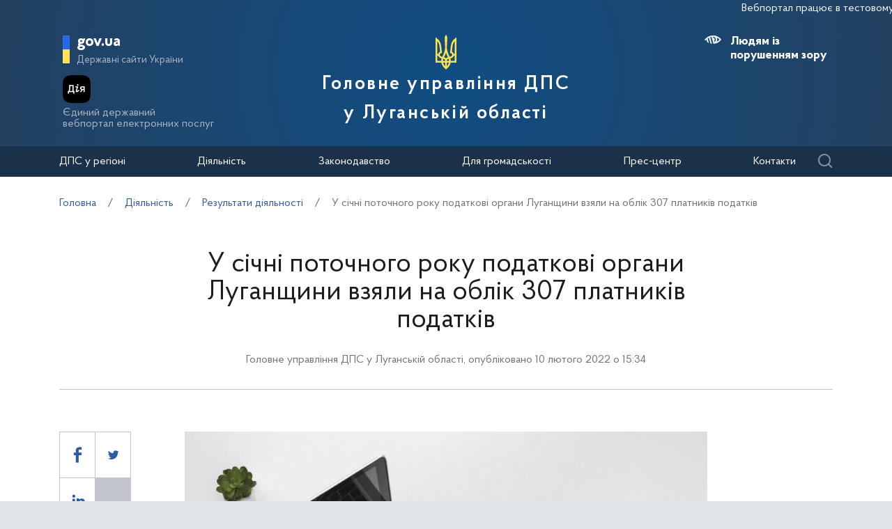

--- FILE ---
content_type: text/html; charset=UTF-8
request_url: https://lg.tax.gov.ua/diialnist/zabezpechennya-nadhodjen/573673.html
body_size: 11598
content:






<!doctype html>
<html>
<head>
    <meta charset="utf-8">
    <title>У січні поточного року податкові органи Луганщини взяли на облік 307 платників податків</title>
    
    
	<link rel="alternate" type="application/rss+xml" title="Державна податкова служба України" href="/rss.xml" />
	<meta name="viewport" content="width=device-width, initial-scale=1">
    <meta name="format-detection" content="telephone=no">
    <meta name="theme-color" content="#fff">
    <!--meta http-equiv="Cache-control" content="no-cache, must-revalidate" />
	<meta http-equiv="Expires" content="Thu, 01 Jan 1970 00:00:01 GMT" />
	<meta http-equiv="Pragma" content="no cache"-->
    <meta name="msapplication-TileImage" content="/images/favicon/ms-icon-144x144.png">
    <link rel="apple-touch-icon" sizes="57x57" href="/images/favicon/apple-icon-57x57.png"/>
    <link rel="apple-touch-icon" sizes="60x60" href="/images/favicon/apple-icon-60x60.png"/>
    <link rel="apple-touch-icon" sizes="72x72" href="/images/favicon/apple-icon-72x72.png"/>
    <link rel="apple-touch-icon" sizes="76x76" href="/images/favicon/apple-icon-76x76.png"/>
    <link rel="apple-touch-icon" sizes="114x114" href="/images/favicon/apple-icon-114x114.png"/>
    <link rel="apple-touch-icon" sizes="120x120" href="/images/favicon/apple-icon-120x120.png"/>
    <link rel="apple-touch-icon" sizes="144x144" href="/images/favicon/apple-icon-144x144.png"/>
    <link rel="apple-touch-icon" sizes="152x152" href="/images/favicon/apple-icon-152x152.png"/>
    <link rel="apple-touch-icon" sizes="180x180" href="/images/favicon/apple-icon-180x180.png"/>
    <link rel="icon" type="image/png" sizes="192x192" href="/images/favicon/android-icon-192x192.png"/>
    <link rel="icon" type="image/png" sizes="144x144" href="/images/favicon/android-icon-144x144.png"/>
    <link rel="icon" type="image/png" sizes="96x96" href="/images/favicon/android-icon-96x96.png"/>
    <link rel="icon" type="image/png" sizes="72x72" href="/images/favicon/android-icon-72x72.png"/>
    <link rel="icon" type="image/png" sizes="48x48" href="/images/favicon/android-icon-48x48.png"/>
    <link rel="icon" type="image/png" sizes="36x36" href="/images/favicon/android-icon-36x36.png"/>
    <link rel="icon" type="image/png" sizes="32x32" href="/images/favicon/favicon-32x32.png"/>
    <link rel="icon" type="image/png" sizes="96x96" href="/images/favicon/favicon-96x96.png"/>
    <link rel="icon" type="image/png" sizes="16x16" href="/images/favicon/favicon-16x16.png"/>
    <link rel="manifest" href="/images/favicon/manifest.json"/>    
    <link rel="stylesheet" media="all" href="/css/style.css?20230818" >
    <link rel="stylesheet" media="all" href="/css/plus.css?20230130" >
	<meta property="og:title" content="У січні поточного року податкові органи Луганщини взяли на облік 307 платників податків" />
	<meta property="og:description" content="" />
	<meta property="og:url" content="https://lg.tax.gov.ua/diialnist/zabezpechennya-nadhodjen/573673.html" />
	
		<meta property='og:image' content='https://lg.tax.gov.ua/data/material/000/465/573673/photo.jpg' />
		<link rel="image_src" href='https://lg.tax.gov.ua/data/material/000/465/573673/photo.jpg' />
	
	<meta property="og:site_name" content="lg.tax.gov.ua" />
	<meta property="og:type" content="article" />
    <script>(function(w,d,s,l,i){w[l]=w[l]||[];w[l].push({'gtm.start': new Date().getTime(),event:'gtm.js'});var f=d.getElementsByTagName(s)[0], j=d.createElement(s),dl=l!='dataLayer'?'&l='+l:'';j.async=true;j.src='https://www.googletagmanager.com/gtm.js?id='+i+dl;f.parentNode.insertBefore(j,f); })(window,document,'script','dataLayer','GTM-K3TCT96');</script>

<script>(window.BOOMR_mq=window.BOOMR_mq||[]).push(["addVar",{"rua.upush":"false","rua.cpush":"false","rua.upre":"false","rua.cpre":"false","rua.uprl":"false","rua.cprl":"false","rua.cprf":"false","rua.trans":"","rua.cook":"false","rua.ims":"false","rua.ufprl":"false","rua.cfprl":"false","rua.isuxp":"false","rua.texp":"norulematch","rua.ceh":"false","rua.ueh":"false","rua.ieh.st":"0"}]);</script>
                              <script>!function(e){var n="https://s.go-mpulse.net/boomerang/";if("False"=="True")e.BOOMR_config=e.BOOMR_config||{},e.BOOMR_config.PageParams=e.BOOMR_config.PageParams||{},e.BOOMR_config.PageParams.pci=!0,n="https://s2.go-mpulse.net/boomerang/";if(window.BOOMR_API_key="DWCVJ-VMATK-QT5JE-GBK5B-58PUL",function(){function e(){if(!o){var e=document.createElement("script");e.id="boomr-scr-as",e.src=window.BOOMR.url,e.async=!0,i.parentNode.appendChild(e),o=!0}}function t(e){o=!0;var n,t,a,r,d=document,O=window;if(window.BOOMR.snippetMethod=e?"if":"i",t=function(e,n){var t=d.createElement("script");t.id=n||"boomr-if-as",t.src=window.BOOMR.url,BOOMR_lstart=(new Date).getTime(),e=e||d.body,e.appendChild(t)},!window.addEventListener&&window.attachEvent&&navigator.userAgent.match(/MSIE [67]\./))return window.BOOMR.snippetMethod="s",void t(i.parentNode,"boomr-async");a=document.createElement("IFRAME"),a.src="about:blank",a.title="",a.role="presentation",a.loading="eager",r=(a.frameElement||a).style,r.width=0,r.height=0,r.border=0,r.display="none",i.parentNode.appendChild(a);try{O=a.contentWindow,d=O.document.open()}catch(_){n=document.domain,a.src="javascript:var d=document.open();d.domain='"+n+"';void(0);",O=a.contentWindow,d=O.document.open()}if(n)d._boomrl=function(){this.domain=n,t()},d.write("<bo"+"dy onload='document._boomrl();'>");else if(O._boomrl=function(){t()},O.addEventListener)O.addEventListener("load",O._boomrl,!1);else if(O.attachEvent)O.attachEvent("onload",O._boomrl);d.close()}function a(e){window.BOOMR_onload=e&&e.timeStamp||(new Date).getTime()}if(!window.BOOMR||!window.BOOMR.version&&!window.BOOMR.snippetExecuted){window.BOOMR=window.BOOMR||{},window.BOOMR.snippetStart=(new Date).getTime(),window.BOOMR.snippetExecuted=!0,window.BOOMR.snippetVersion=12,window.BOOMR.url=n+"DWCVJ-VMATK-QT5JE-GBK5B-58PUL";var i=document.currentScript||document.getElementsByTagName("script")[0],o=!1,r=document.createElement("link");if(r.relList&&"function"==typeof r.relList.supports&&r.relList.supports("preload")&&"as"in r)window.BOOMR.snippetMethod="p",r.href=window.BOOMR.url,r.rel="preload",r.as="script",r.addEventListener("load",e),r.addEventListener("error",function(){t(!0)}),setTimeout(function(){if(!o)t(!0)},3e3),BOOMR_lstart=(new Date).getTime(),i.parentNode.appendChild(r);else t(!1);if(window.addEventListener)window.addEventListener("load",a,!1);else if(window.attachEvent)window.attachEvent("onload",a)}}(),"".length>0)if(e&&"performance"in e&&e.performance&&"function"==typeof e.performance.setResourceTimingBufferSize)e.performance.setResourceTimingBufferSize();!function(){if(BOOMR=e.BOOMR||{},BOOMR.plugins=BOOMR.plugins||{},!BOOMR.plugins.AK){var n=""=="true"?1:0,t="",a="clpmf6yccue4u2lqeg6a-f-03201f729-clientnsv4-s.akamaihd.net",i="false"=="true"?2:1,o={"ak.v":"39","ak.cp":"1660010","ak.ai":parseInt("1070273",10),"ak.ol":"0","ak.cr":9,"ak.ipv":4,"ak.proto":"h2","ak.rid":"5530b389","ak.r":51645,"ak.a2":n,"ak.m":"","ak.n":"essl","ak.bpcip":"18.222.194.0","ak.cport":55550,"ak.gh":"2.17.209.202","ak.quicv":"","ak.tlsv":"tls1.3","ak.0rtt":"","ak.0rtt.ed":"","ak.csrc":"-","ak.acc":"","ak.t":"1768956348","ak.ak":"hOBiQwZUYzCg5VSAfCLimQ==VgJ6evWa8AxRqC0eLY8buExtESKZJnsP2Op+2DAWTh3hHkbD7JPVm8H1RThz68DUrolP6kpHwsYIQ0YRA+OmPU5MjcfW1BN4CENGTgUyQC9nlpOm0TQpsoxqOSnFZyfELAh/VU56j5HkIce44LF/nKfdF5X+ImNKp5ka2+hkWEW+AqkQWM6/YPGPM2a8o7Zm+ZcYk3O39uOmweTC0n5SwiRd6GEfCHLCe0nTyt93zbX+aw+Y7Bn8NCtPZQZsT0JQI7/b6bAZMaWucN3dyBh8rjP5s7roGWkRnPTCzrHNhDx/V9P1CazJX/QlIn3yh8swINV1Pov7mGXO/B01yz6wu5+Fd2HrHlW+lyo9toXcBLCYqQGYJ0w2KAu9mMpyj36Gv8kw2S+rnXiWMGVfZQn/GlQecPxTxfN/JHyrKw45t9Q=","ak.pv":"7","ak.dpoabenc":"","ak.tf":i};if(""!==t)o["ak.ruds"]=t;var r={i:!1,av:function(n){var t="http.initiator";if(n&&(!n[t]||"spa_hard"===n[t]))o["ak.feo"]=void 0!==e.aFeoApplied?1:0,BOOMR.addVar(o)},rv:function(){var e=["ak.bpcip","ak.cport","ak.cr","ak.csrc","ak.gh","ak.ipv","ak.m","ak.n","ak.ol","ak.proto","ak.quicv","ak.tlsv","ak.0rtt","ak.0rtt.ed","ak.r","ak.acc","ak.t","ak.tf"];BOOMR.removeVar(e)}};BOOMR.plugins.AK={akVars:o,akDNSPreFetchDomain:a,init:function(){if(!r.i){var e=BOOMR.subscribe;e("before_beacon",r.av,null,null),e("onbeacon",r.rv,null,null),r.i=!0}return this},is_complete:function(){return!0}}}}()}(window);</script></head>
<body id="js-body">
<noscript><iframe src="//www.googletagmanager.com/ns.html?id=GTM-K3TCT96"
                  height="0" width="0" style="display:none;visibility:hidden"></iframe></noscript>
<div class="wrapper wrapper__textpage">
    <header id="js-header" class="header">
<marquee style="color: #F5F7FA; position: absolute; font-size: 16px">Вебпортал працює в тестовому режимі. Зауваження та пропозиції надсилайте на web_admin@tax.gov.ua</marquee>        <div class="container">
    
            <div class="subtitle">
                <a href="#" class="subtitle__domain js-subtitle__domain">gov.ua</a>
                <a href="#" class="subtitle__title js-subtitle__title">
                    Державні сайти України                </a>
            </div>

            <a href="https://diia.gov.ua/" target="_blank" class="diya">
                <img src="/img/diya.png" alt="diya" class="diya__image">
                <span class="diya__text">
                    Єдиний державний<br/>вебпортал електронних послуг
                </span>
            </a>
    
            <div class="subtitle__popup">
                <a href="#" class="subtitle__menuclose"></a>
                <ul class="subtitle__links">
                                            <li>
                            <a href="https://tax.gov.ua/"
                               class="subtitle__link">Державна податкова служба України</a>
                        </li>
                                        <li>
                        <a href="https://www.president.gov.ua/" class="subtitle__link" target="_blank" rel="nofollow">
                            Президент України                        </a>
                    </li>
                    <li>
                        <a href="https://rada.gov.ua/" class="subtitle__link" target="_blank" rel="nofollow">
                            Верховна Рада України                        </a>
                    </li>
                    <li>
                        <a href="https://www.kmu.gov.ua/" class="subtitle__link" target="_blank" rel="nofollow">
                            Урядовий портал                        </a>
                    </li>
                    <li>
                        <a href="https://mof.gov.ua/" class="subtitle__link" target="_blank" rel="nofollow">
                            Міністерство фінансів України                        </a>
                    </li>
                </ul>
                <a class="subtitle__link subtitle__link-bottom" href="https://www.kmu.gov.ua/catalog" target="_blank">
                    Інші органи виконавчої влади                </a>
            </div>

            <div class="helpers helpers-regions">
                <div class="helpers__search">
                    <a href="#" class="helpers__search-link">Пошук</a>
                </div>
            </div>
    
            <div class="maininfo">
                <div class="maininfo__toggle mobileVisible"></div>
    
                <div class="maininfo__title regional">
					<div class="maininfo__title-main">
                        <div id="gerb">
                            <a href="/">
                                <img src="/img/gerb.svg" width="30">
                            </a>
                        </div>

                        <a href="/" class="main-title">
                                                            Головне управління ДПС<br />                                у Луганській області                                                    </a>
                    </div>
                </div>
                <div class="maininfo__toggled">
                    <a href="#" class="maininfo__toggled-close mobileVisible"></a>
                    
<div class="maininfo__menu">
    <ul class="menu">
        <li class="menu__logo">
            
<div class="logo link-logo-action" data-target-page="/">
    <div class="logo__circles">
        <div class="logo__circle"></div>
        <div class="logo__circle">
            <svg xmlns="http://www.w3.org/2000/svg" viewBox="0 0 240 400" width="12px">
                <path d="M120 0c-9.3 10.6-15 24.4-15 39.6.6 33.4 4.6 66.7 5 100 .7 31.1-8.6 60.3-19.9 88.8-3.8 7.9-7.9 15.6-12 23.3l-12-2.4c-10.8-2.2-17.9-12.7-15.7-23.5 1.9-9.5 10.2-16.1 19.5-16.1l4.4.5-9.8-81.6c-3.2-36.4-21.9-68.3-49.5-89-4.7-3.6-9.8-6.8-15-9.7v289.7h66.9c5 27.1 19.9 50.8 40.9 67 5 3.4 9.2 8 12.2 13.3 3-5.3 7.2-9.8 12.2-13.3 21-16.2 35.9-39.9 40.9-67H240V29.9c-5.2 2.9-10.3 6.1-15 9.7-27.6 20.7-46.3 52.6-49.5 88.9l-9.8 81.6 4.4-.5c9.3 0 17.6 6.6 19.5 16.1 2.2 10.8-4.9 21.4-15.7 23.5l-12 2.4c-4.1-7.7-8.2-15.4-12-23.3-11.3-28.5-20.7-57.7-19.9-88.8.4-33.4 4.4-66.7 5-100 0-15.1-5.7-28.9-15-39.5zM20 71.7c12.9 15.2 21.6 34.1 24.2 54.9l8 67.3c-10.2 5.1-18 14.5-20.9 25.8H20v-148zm200 0v148h-11.3c-2.9-11.3-10.7-20.7-20.9-25.8l8-67.3c2.6-20.8 11.3-39.8 24.2-54.9zM120 206.9c5.4 17.6 12.8 34.3 22 49.8-8.7 2.7-16.3 7.8-22 14.8-5.6-6.9-13.2-12.1-22-14.8 9.2-15.5 16.6-32.2 22-49.8zM20 239.7h11.3c3.6 13.8 14.3 24.7 28 28.5l9.6 2.2c-2.6 9.3-4 19.2-4 29.3H20v-60zm188.7 0H220v60h-45c0-10.1-1.4-20-4-29.3l9.6-2.2c13.7-3.8 24.5-14.7 28.1-28.5zM88.5 275c12.1 1.7 21.5 12.1 21.5 24.7H85c0-8.6 1.3-16.9 3.5-24.7zm63 0c2.2 7.9 3.5 16.1 3.5 24.7h-25c0-12.6 9.4-23 21.5-24.7zm-64.2 44.7H110v42.1c-11-11.5-19-26-22.7-42.1zm42.7 0h22.7c-3.7 16.1-11.7 30.6-22.7 42.1v-42.1z" fill="#ffffff"/>
            </svg>
        </div>
    </div>
    <div class="logo__text">
        Державна<br>податкова<br>служба України    </div>
</div>        </li>
                                    <li class="maininfo__menu-link maininfo__menu-link-submenu"><a href="#">ДПС у регіоні</a>
                    <ul class="maininfo__menu-submenu">

                        
                                                                                    <li class="maininfo__menu-sublink">
                                    <a href="/dfs-u-regioni/golov-upr/">Головне управління</a>
                                </li>
                                                            <li class="maininfo__menu-sublink">
                                    <a href="/dfs-u-regioni/robota-z-pers/">Робота з персоналом</a>
                                </li>
                                                            <li class="maininfo__menu-sublink">
                                    <a href="https://tax.gov.ua/pro-sts-ukraini/navchalni-zakladi/">Навчальні заклади</a>
                                </li>
                                                            <li class="maininfo__menu-sublink">
                                    <a href="/dfs-u-regioni/upovnovajeni-osobi-/">Уповноважені особи </a>
                                </li>
                                                                        </ul>
                </li>
                                                <li class="maininfo__menu-link maininfo__menu-link-submenu"><a href="#">Діяльність </a>
                    <ul class="maininfo__menu-submenu">

                        
                                                                                    <li class="maininfo__menu-sublink">
                                    <a href="https://tax.gov.ua/diyalnist-/natsionalna-strategiya-dohodiv/">Національна стратегія доходів</a>
                                </li>
                                                            <li class="maininfo__menu-sublink">
                                    <a href="https://tax.gov.ua/diyalnist-/zakonodavstvo-pro-diyalnis/">Законодавство про діяльність </a>
                                </li>
                                                            <li class="maininfo__menu-sublink">
                                    <a href="/diialnist/plani-ta-zviti-roboti/">Плани та звіти роботи </a>
                                </li>
                                                            <li class="maininfo__menu-sublink">
                                    <a href="/diialnist/zabezpechennya-nadhodjen/">Результати діяльності</a>
                                </li>
                                                            <li class="maininfo__menu-sublink">
                                    <a href="http://tax.gov.ua/diyalnist-/vidshkoduvannya-pdchv/">Відшкодування ПДВ</a>
                                </li>
                                                            <li class="maininfo__menu-sublink">
                                    <a href="/diialnist/zapobigannya-proyavam-koruptsii-/">Запобігання проявам корупції </a>
                                </li>
                                                            <li class="maininfo__menu-sublink">
                                    <a href="https://tax.gov.ua/diyalnist-/regulyatorna-politika-/">Регуляторна політика</a>
                                </li>
                                                            <li class="maininfo__menu-sublink">
                                    <a href="/diialnist/zakupivli-tovariv--robit-ta-poslug-za-/">Державні закупівлі</a>
                                </li>
                                                            <li class="maininfo__menu-sublink">
                                    <a href="/diialnist/mistsya-nadannya-administrativnih-poslu/">Адміністративні послуги</a>
                                </li>
                                                            <li class="maininfo__menu-sublink">
                                    <a href="/diialnist/realizatsiya-zastavnogo-ta-bezhazyaynog/">Реалізація заставного та безхазяйного майна</a>
                                </li>
                                                            <li class="maininfo__menu-sublink">
                                    <a href="/diialnist/rishennya-pro-pripinennya-dii-litsenziy/">Рішення про припинення дії ліцензій</a>
                                </li>
                                                            <li class="maininfo__menu-sublink">
                                    <a href="/diialnist/podatkoviy-audit/">Контрольно-перевірочна робота підрозділів податкового аудиту</a>
                                </li>
                                                            <li class="maininfo__menu-sublink">
                                    <a href="/dfs-u-regioni/upovnovajeni-osobi-/">Уповноважені особи </a>
                                </li>
                                                            <li class="maininfo__menu-sublink">
                                    <a href="/diialnist/-bezbarernist/">Безбар’єрність</a>
                                </li>
                                                                        </ul>
                </li>
                                                <li class="maininfo__menu-link maininfo__menu-link-submenu"><a href="#">Законодавство </a>
                    <ul class="maininfo__menu-submenu">

                        
                                                                                    <li class="maininfo__menu-sublink">
                                    <a href="https://tax.gov.ua/zakonodavstvo/podatkove-zakonodavstvo/">Податкове законодавство</a>
                                </li>
                                                            <li class="maininfo__menu-sublink">
                                    <a href="https://tax.gov.ua/zakonodavstvo/podatki-ta-zbori/">Податки, збори, платежі</a>
                                </li>
                                                            <li class="maininfo__menu-sublink">
                                    <a href="https://tax.gov.ua/zakonodavstvo/elektronni-formi-dokumentiv/">Електронні форми документів</a>
                                </li>
                                                            <li class="maininfo__menu-sublink">
                                    <a href="https://tax.gov.ua/zakonodavstvo/ediniy-vnesok-na-zagalnoobovyazkove-/">Єдиний внесок на загальнообов'язкове державне соціальне страхування</a>
                                </li>
                                                                        </ul>
                </li>
                                                <li class="maininfo__menu-link maininfo__menu-link-submenu"><a href="#">Для громадськості</a>
                    <ul class="maininfo__menu-submenu">

                        
                                                                                    <li class="maininfo__menu-sublink">
                                    <a href="/dlya-gromadskosti/informatsiya-dlya-institutiv-gromadyanskogo-suspilstva--biznes-asotsiatsiy/">Інформація для Інститутів громадянського суспільства, бізнес-асоціацій</a>
                                </li>
                                                            <li class="maininfo__menu-sublink">
                                    <a href="/dlya-gromadskosti/dostup-do-publichnoi-info/">Публічна інформація</a>
                                </li>
                                                            <li class="maininfo__menu-sublink">
                                    <a href="/dlya-gromadskosti/zvernennya-gromadyan/">Звернення громадян</a>
                                </li>
                                                            <li class="maininfo__menu-sublink">
                                    <a href="/dlya-gromadskosti/pryimalnia-gromadian/">Приймальня громадян</a>
                                </li>
                                                            <li class="maininfo__menu-sublink">
                                    <a href="/dlya-gromadskosti/gromadska-rada/">Громадська рада</a>
                                </li>
                                                            <li class="maininfo__menu-sublink">
                                    <a href="/dlya-gromadskosti/vzaem-z-gromadskist/">Взаємодія з громадськістю</a>
                                </li>
                                                                        </ul>
                </li>
                                                <li class="maininfo__menu-link maininfo__menu-link-submenu"><a href="#">Прес-центр</a>
                    <ul class="maininfo__menu-submenu">

                        
                                                                                    <li class="maininfo__menu-sublink">
                                    <a href="/media-ark/news-ark/">Новини</a>
                                </li>
                                                            <li class="maininfo__menu-sublink">
                                    <a href="/media-ark/local-news/">Місцеві новини</a>
                                </li>
                                                            <li class="maininfo__menu-sublink">
                                    <a href="/media-ark/contacts-ark/">Контакти</a>
                                </li>
                                                            <li class="maininfo__menu-sublink">
                                    <a href="/media-ark/publichni-zahodi/">Публічні заходи</a>
                                </li>
                                                            <li class="maininfo__menu-sublink">
                                    <a href="/media-ark/fotogalereya/">Фотогалерея</a>
                                </li>
                                                            <li class="maininfo__menu-sublink">
                                    <a href="/media-ark/videogalereya/">Відеогалерея</a>
                                </li>
                                                                        </ul>
                </li>
                                                <li class="maininfo__menu-link">
                    <a href="/kontakti/">Контакти</a>
                </li>
                        </ul>
</div>
    
                    <div class="maininfo__usefull">
                        <div class="maininfo__blind">
                            <a href="#" class="maininfo__usefull-link maininfo__usefull-link-blinded js-maininfo__usefull-link-blinded">
                                <span class="blind-no">Людям із порушенням зору</span>
                                <span class="blind-yes">Стандартна версія</span>
                            </a>
                            <a href="#" class="maininfo__blindlink maininfo__blindlink-plus js-maininfo__blindlink-plus">A +</a>
                            <a href="#" class="maininfo__blindlink maininfo__blindlink-minus js-maininfo__blindlink-minus">A -</a>
                        </div>
                                            </div>
                </div>
            </div>
    
        </div>
        <form class="searchform" action="/search/" method="get">
            <a href="#" class="searchform__opened-close"></a>
            <div class="searchform__buttons">
                <a href="#" class="searchform__button searchform__button-active">
                    <span>Шукати по слову</span>
                </a>
                <span class="searchform__or">або</span>
                <a href="#" class="searchform__button">
                    <span>по точній фразі</span>
                </a>
            </div>
            <div class="searchform__container">
                <div class="searchform__container-title">Ключові слова</div>
                <input type="text" placeholder="Пошук по сайту" name="query" />
                <button class="button__search">
                    Знайти                </button>
            </div>
        </form>
    </header>

    <div id="js-menu-desktop" class="menu-desktop">
        <div class="menu-desktop__wrap">
            
<div class="maininfo__menu">
    <ul class="menu">
        <li class="menu__logo">
            
<div class="logo link-logo-action" data-target-page="/">
    <div class="logo__circles">
        <div class="logo__circle"></div>
        <div class="logo__circle">
            <svg xmlns="http://www.w3.org/2000/svg" viewBox="0 0 240 400" width="12px">
                <path d="M120 0c-9.3 10.6-15 24.4-15 39.6.6 33.4 4.6 66.7 5 100 .7 31.1-8.6 60.3-19.9 88.8-3.8 7.9-7.9 15.6-12 23.3l-12-2.4c-10.8-2.2-17.9-12.7-15.7-23.5 1.9-9.5 10.2-16.1 19.5-16.1l4.4.5-9.8-81.6c-3.2-36.4-21.9-68.3-49.5-89-4.7-3.6-9.8-6.8-15-9.7v289.7h66.9c5 27.1 19.9 50.8 40.9 67 5 3.4 9.2 8 12.2 13.3 3-5.3 7.2-9.8 12.2-13.3 21-16.2 35.9-39.9 40.9-67H240V29.9c-5.2 2.9-10.3 6.1-15 9.7-27.6 20.7-46.3 52.6-49.5 88.9l-9.8 81.6 4.4-.5c9.3 0 17.6 6.6 19.5 16.1 2.2 10.8-4.9 21.4-15.7 23.5l-12 2.4c-4.1-7.7-8.2-15.4-12-23.3-11.3-28.5-20.7-57.7-19.9-88.8.4-33.4 4.4-66.7 5-100 0-15.1-5.7-28.9-15-39.5zM20 71.7c12.9 15.2 21.6 34.1 24.2 54.9l8 67.3c-10.2 5.1-18 14.5-20.9 25.8H20v-148zm200 0v148h-11.3c-2.9-11.3-10.7-20.7-20.9-25.8l8-67.3c2.6-20.8 11.3-39.8 24.2-54.9zM120 206.9c5.4 17.6 12.8 34.3 22 49.8-8.7 2.7-16.3 7.8-22 14.8-5.6-6.9-13.2-12.1-22-14.8 9.2-15.5 16.6-32.2 22-49.8zM20 239.7h11.3c3.6 13.8 14.3 24.7 28 28.5l9.6 2.2c-2.6 9.3-4 19.2-4 29.3H20v-60zm188.7 0H220v60h-45c0-10.1-1.4-20-4-29.3l9.6-2.2c13.7-3.8 24.5-14.7 28.1-28.5zM88.5 275c12.1 1.7 21.5 12.1 21.5 24.7H85c0-8.6 1.3-16.9 3.5-24.7zm63 0c2.2 7.9 3.5 16.1 3.5 24.7h-25c0-12.6 9.4-23 21.5-24.7zm-64.2 44.7H110v42.1c-11-11.5-19-26-22.7-42.1zm42.7 0h22.7c-3.7 16.1-11.7 30.6-22.7 42.1v-42.1z" fill="#ffffff"/>
            </svg>
        </div>
    </div>
    <div class="logo__text">
        Державна<br>податкова<br>служба України    </div>
</div>        </li>
                                    <li class="maininfo__menu-link maininfo__menu-link-submenu"><a href="#">ДПС у регіоні</a>
                    <ul class="maininfo__menu-submenu">

                        
                                                                                    <li class="maininfo__menu-sublink">
                                    <a href="/dfs-u-regioni/golov-upr/">Головне управління</a>
                                </li>
                                                            <li class="maininfo__menu-sublink">
                                    <a href="/dfs-u-regioni/robota-z-pers/">Робота з персоналом</a>
                                </li>
                                                            <li class="maininfo__menu-sublink">
                                    <a href="https://tax.gov.ua/pro-sts-ukraini/navchalni-zakladi/">Навчальні заклади</a>
                                </li>
                                                            <li class="maininfo__menu-sublink">
                                    <a href="/dfs-u-regioni/upovnovajeni-osobi-/">Уповноважені особи </a>
                                </li>
                                                                        </ul>
                </li>
                                                <li class="maininfo__menu-link maininfo__menu-link-submenu"><a href="#">Діяльність </a>
                    <ul class="maininfo__menu-submenu">

                        
                                                                                    <li class="maininfo__menu-sublink">
                                    <a href="https://tax.gov.ua/diyalnist-/natsionalna-strategiya-dohodiv/">Національна стратегія доходів</a>
                                </li>
                                                            <li class="maininfo__menu-sublink">
                                    <a href="https://tax.gov.ua/diyalnist-/zakonodavstvo-pro-diyalnis/">Законодавство про діяльність </a>
                                </li>
                                                            <li class="maininfo__menu-sublink">
                                    <a href="/diialnist/plani-ta-zviti-roboti/">Плани та звіти роботи </a>
                                </li>
                                                            <li class="maininfo__menu-sublink">
                                    <a href="/diialnist/zabezpechennya-nadhodjen/">Результати діяльності</a>
                                </li>
                                                            <li class="maininfo__menu-sublink">
                                    <a href="http://tax.gov.ua/diyalnist-/vidshkoduvannya-pdchv/">Відшкодування ПДВ</a>
                                </li>
                                                            <li class="maininfo__menu-sublink">
                                    <a href="/diialnist/zapobigannya-proyavam-koruptsii-/">Запобігання проявам корупції </a>
                                </li>
                                                            <li class="maininfo__menu-sublink">
                                    <a href="https://tax.gov.ua/diyalnist-/regulyatorna-politika-/">Регуляторна політика</a>
                                </li>
                                                            <li class="maininfo__menu-sublink">
                                    <a href="/diialnist/zakupivli-tovariv--robit-ta-poslug-za-/">Державні закупівлі</a>
                                </li>
                                                            <li class="maininfo__menu-sublink">
                                    <a href="/diialnist/mistsya-nadannya-administrativnih-poslu/">Адміністративні послуги</a>
                                </li>
                                                            <li class="maininfo__menu-sublink">
                                    <a href="/diialnist/realizatsiya-zastavnogo-ta-bezhazyaynog/">Реалізація заставного та безхазяйного майна</a>
                                </li>
                                                            <li class="maininfo__menu-sublink">
                                    <a href="/diialnist/rishennya-pro-pripinennya-dii-litsenziy/">Рішення про припинення дії ліцензій</a>
                                </li>
                                                            <li class="maininfo__menu-sublink">
                                    <a href="/diialnist/podatkoviy-audit/">Контрольно-перевірочна робота підрозділів податкового аудиту</a>
                                </li>
                                                            <li class="maininfo__menu-sublink">
                                    <a href="/dfs-u-regioni/upovnovajeni-osobi-/">Уповноважені особи </a>
                                </li>
                                                            <li class="maininfo__menu-sublink">
                                    <a href="/diialnist/-bezbarernist/">Безбар’єрність</a>
                                </li>
                                                                        </ul>
                </li>
                                                <li class="maininfo__menu-link maininfo__menu-link-submenu"><a href="#">Законодавство </a>
                    <ul class="maininfo__menu-submenu">

                        
                                                                                    <li class="maininfo__menu-sublink">
                                    <a href="https://tax.gov.ua/zakonodavstvo/podatkove-zakonodavstvo/">Податкове законодавство</a>
                                </li>
                                                            <li class="maininfo__menu-sublink">
                                    <a href="https://tax.gov.ua/zakonodavstvo/podatki-ta-zbori/">Податки, збори, платежі</a>
                                </li>
                                                            <li class="maininfo__menu-sublink">
                                    <a href="https://tax.gov.ua/zakonodavstvo/elektronni-formi-dokumentiv/">Електронні форми документів</a>
                                </li>
                                                            <li class="maininfo__menu-sublink">
                                    <a href="https://tax.gov.ua/zakonodavstvo/ediniy-vnesok-na-zagalnoobovyazkove-/">Єдиний внесок на загальнообов'язкове державне соціальне страхування</a>
                                </li>
                                                                        </ul>
                </li>
                                                <li class="maininfo__menu-link maininfo__menu-link-submenu"><a href="#">Для громадськості</a>
                    <ul class="maininfo__menu-submenu">

                        
                                                                                    <li class="maininfo__menu-sublink">
                                    <a href="/dlya-gromadskosti/informatsiya-dlya-institutiv-gromadyanskogo-suspilstva--biznes-asotsiatsiy/">Інформація для Інститутів громадянського суспільства, бізнес-асоціацій</a>
                                </li>
                                                            <li class="maininfo__menu-sublink">
                                    <a href="/dlya-gromadskosti/dostup-do-publichnoi-info/">Публічна інформація</a>
                                </li>
                                                            <li class="maininfo__menu-sublink">
                                    <a href="/dlya-gromadskosti/zvernennya-gromadyan/">Звернення громадян</a>
                                </li>
                                                            <li class="maininfo__menu-sublink">
                                    <a href="/dlya-gromadskosti/pryimalnia-gromadian/">Приймальня громадян</a>
                                </li>
                                                            <li class="maininfo__menu-sublink">
                                    <a href="/dlya-gromadskosti/gromadska-rada/">Громадська рада</a>
                                </li>
                                                            <li class="maininfo__menu-sublink">
                                    <a href="/dlya-gromadskosti/vzaem-z-gromadskist/">Взаємодія з громадськістю</a>
                                </li>
                                                                        </ul>
                </li>
                                                <li class="maininfo__menu-link maininfo__menu-link-submenu"><a href="#">Прес-центр</a>
                    <ul class="maininfo__menu-submenu">

                        
                                                                                    <li class="maininfo__menu-sublink">
                                    <a href="/media-ark/news-ark/">Новини</a>
                                </li>
                                                            <li class="maininfo__menu-sublink">
                                    <a href="/media-ark/local-news/">Місцеві новини</a>
                                </li>
                                                            <li class="maininfo__menu-sublink">
                                    <a href="/media-ark/contacts-ark/">Контакти</a>
                                </li>
                                                            <li class="maininfo__menu-sublink">
                                    <a href="/media-ark/publichni-zahodi/">Публічні заходи</a>
                                </li>
                                                            <li class="maininfo__menu-sublink">
                                    <a href="/media-ark/fotogalereya/">Фотогалерея</a>
                                </li>
                                                            <li class="maininfo__menu-sublink">
                                    <a href="/media-ark/videogalereya/">Відеогалерея</a>
                                </li>
                                                                        </ul>
                </li>
                                                <li class="maininfo__menu-link">
                    <a href="/kontakti/">Контакти</a>
                </li>
                        </ul>
</div>
            <div class="helpers__search">
                <a href="#" class="helpers__search-link2 search-icon"></a>
            </div>
        </div>
        <form class="searchform" id="searchform2" action="/search/" method="get">
            <a href="#" class="searchform__opened-close2"></a>
            <div class="searchform__buttons">
                <a href="#" class="searchform__button searchform__button-active">
                    <span>Шукати по слову</span>
                </a>
                <span class="searchform__or">або</span>
                <a href="#" class="searchform__button">
                    <span>по точній фразі</span>
                </a>
            </div>
            <div class="searchform__container">
                <div class="searchform__container-title">Ключові слова</div>
                <input type="text" placeholder="Пошук по сайту" name="query" />
                <button class="button__search">
                    Знайти                </button>
            </div>
        </form>        
    </div>

<div class="container container__home-page">




<!-- BEGIN .breadcrumbs -->
<div class="breadcrumbs clearfix">
            <ul>
                                <li class="hiddenMobile"><a href="/">Головна</a></li>
                                                <li class="hiddenMobile"><a href="/diialnist">Діяльність </a></li>
                                                <li class="hiddenMobile"><a href="/diialnist/zabezpechennya-nadhodjen">Результати діяльності</a></li>
                                                <li class="hiddenMobile">У січні поточного року податкові органи Луганщини взяли на облік 307 платників податків</li>
                                    </ul>
    </div>
<!-- END .breadcrumbs -->
<!-- BEGIN .cols -->

<!-- BEGIN .news -->

        <div class="container__heading">
            <h1 class="h1" itemprop="name">У січні поточного року податкові органи Луганщини взяли на облік 307 платників податків</h1>
            <div class="container__date">
                <author itemprop="author">Головне управління ДПС у Луганській області</author>, опубліковано 10 лютого 2022 о 15:34            </div>
        </div>

        <div class="container__body container__body-hadbuttons">

		<div class="socials">
                <a href="https://www.facebook.com/sharer.php?u=https://tax.gov.ua/diialnist/zabezpechennya-nadhodjen/573673.html" target="_blank" class="socials__link socials__facebook"><i class="icon-facebook"></i></a>
                <a href="https://twitter.com/share?url=https://tax.gov.ua/diialnist/zabezpechennya-nadhodjen/573673.html" target="_blank" class="socials__link socials__twitter"><i class="icon-twitter"></i></a>
                <a href="https://www.linkedin.com/sharing/share-offsite/?url=https://tax.gov.ua/diialnist/zabezpechennya-nadhodjen/573673.html" target="_blank" class="socials__link socials__linkedin"><i class="icon-linkedin"></i></a>
            </div>

            <div class="container__inner">

                <meta itemprop="inLanguage" content="ua" />
	            <meta itemprop="description" content="" />

                <meta itemprop="image" content="https://lg.tax.gov.ua/data/material/000/465/573673/photo.jpg" /><p style="text-align: justify;"><img class="image" itemprop="image" src="/data/material/000/465/573673/photo.jpg" alt="" /></p>
                <div><p style="text-align: justify;">   Станом на 1 лютого 2022 року на податковому обліку в регіоні перебуває 109 тис. 517 платників. </p> <p style="text-align: justify;">   Із них 40 тис. 940 юридичних осіб та 68 тис. 577 - фізичних осіб - підприємців та фізичних осіб, які здійснюють незалежну професійну діяльність. </p> <p style="text-align: justify;">   Протягом січня 2022 року взято на облік 307 платників податків. Серед них 25 юридичних осіб та 282 фізичні особи – підприємці. </p> <p style="text-align: justify;">   Кількість фізичних осіб Луганської області, які зареєстровані в Державному реєстрі фізичних осіб - платників податків та окремому реєстрі ДРФО станом на 01.02.2022 складає 2 млн 184 тис. 631. Протягом січня поточного року в ньому зареєстровано 522 фізичні особи, у тому числі 30 іноземних громадян. </p></div>
                  
   
 
                              

            </div>

        </div>

        <div class="container__buttons">
            <!-- <author itemprop="author">Головне управління ДПС у Луганській області</author>,  -->
            <a href="print-573673.html" class="container__button container__button-print container__button-right">Версія для друку</a>
        </div>
        <div class="container__buttons" style="display:flex; clear: both; justify-content: space-between;">
            <div class="prev_news">
                <a href="573659.html" class="container__button container__button-backlink">Попередня</a>
                <a href="573659.html" class="container__subbutton hiddenMobile">Податківцями Луганщини встановлено порушення законодавства, що регулює обіг підакцизних товарів</a>
            </div>
            <div class="next_news">
                <a href="573677.html" class="container__button container__button-forwardlink" style="justify-content: flex-end;">Наступна</a>
                <a href="573677.html" class="container__subbutton hiddenMobile">Платники Луганщини перерахували до бюджету 21,6 млн грн військового збору</a>
            </div>
        </div>

<!-- END .news -->
  


<section class="outlinks">
    <div class="outlinks__row">
        <a class="outlinks__item" href="http://www.president.gov.ua/" target="_blank">
            <img class="outlinks__item-img" src="/img/outlinks_1.png" alt="Президент України">
            <span class="outlinks__item-text">
                Президент України            </span>

        </a>
        <a class="outlinks__item" href="http://www.kmu.gov.ua/" target="_blank">
            <img class="outlinks__item-img" src="/img/outlinks_2.png" alt="Кабінет Міністрів України">
            <span class="outlinks__item-text">
                Кабінет Міністрів України            </span>
        </a>
        <a class="outlinks__item" href="http://rada.gov.ua/" target="_blank">
            <img class="outlinks__item-img" src="/img/outlinks_3.png" alt="Верховна Рада України">
            <span class="outlinks__item-text">
                Верховна Рада України            </span>
        </a>
    </div>
</section>

</div>
    <footer>
        <div class="footer-wrap">
            <div class="fcontacts">
                <div class="fcontacts__title">
                    <a href="#" class="fcontacts__title-text js-fcontacts__title-text">Мапа порталу</a>
                    <a href="#" class="fcontacts__title-text js-fcontacts__title-text"><span class="fcontacts__expand">&rsaquo;</span></a>
                    
<ul class="fcontacts__map">
                        <li class="fcontacts__li">
                <h6 class="fcontacts__ultitle">
                    <a href="">ДПС у регіоні</a>
                </h6>
                <ul class="fcontacts__subul">
                    <li>
                        <ul class="fcontacts__subul">
                                                            <li>
                                    <a href="/dfs-u-regioni/golov-upr">
                                        Головне управління                                    </a>
                                </li>
                                                            <li>
                                    <a href="/dfs-u-regioni/robota-z-pers">
                                        Робота з персоналом                                    </a>
                                </li>
                                                            <li>
                                    <a href="https://tax.gov.ua/pro-sts-ukraini/navchalni-zakladi/">
                                        Навчальні заклади                                    </a>
                                </li>
                                                            <li>
                                    <a href="/dfs-u-regioni/upovnovajeni-osobi-">
                                        Уповноважені особи                                     </a>
                                </li>
                                                    </ul>
                    </li>
                </ul>
            </li>
                                            <li class="fcontacts__li">
                <h6 class="fcontacts__ultitle">
                    <a href="">Діяльність </a>
                </h6>
                <ul class="fcontacts__subul">
                    <li>
                        <ul class="fcontacts__subul">
                                                            <li>
                                    <a href="https://tax.gov.ua/diyalnist-/natsionalna-strategiya-dohodiv/">
                                        Національна стратегія доходів                                    </a>
                                </li>
                                                            <li>
                                    <a href="http://tax.gov.ua/diyalnist-/zakonodavstvo-pro-diyalnis/">
                                        Законодавство про діяльність                                     </a>
                                </li>
                                                            <li>
                                    <a href="/diialnist/plani-ta-zviti-roboti">
                                        Плани та звіти роботи                                     </a>
                                </li>
                                                            <li>
                                    <a href="/diialnist/zabezpechennya-nadhodjen">
                                        Результати діяльності                                    </a>
                                </li>
                                                            <li>
                                    <a href="http://tax.gov.ua/diyalnist-/vidshkoduvannya-pdchv/">
                                        Відшкодування ПДВ                                    </a>
                                </li>
                                                            <li>
                                    <a href="/diialnist/zapobigannya-proyavam-koruptsii-">
                                        Запобігання проявам корупції                                     </a>
                                </li>
                                                            <li>
                                    <a href="http://tax.gov.ua/diyalnist-/regulyatorna-politika-/">
                                        Регуляторна політика                                    </a>
                                </li>
                                                            <li>
                                    <a href="/diialnist/zakupivli-tovariv--robit-ta-poslug-za-">
                                        Державні закупівлі                                    </a>
                                </li>
                                                            <li>
                                    <a href="/diialnist/mistsya-nadannya-administrativnih-poslu">
                                        Адміністративні послуги                                    </a>
                                </li>
                                                            <li>
                                    <a href="/diialnist/realizatsiya-zastavnogo-ta-bezhazyaynog">
                                        Реалізація заставного та безхазяйного майна                                    </a>
                                </li>
                                                            <li>
                                    <a href="/diialnist/rishennya-pro-pripinennya-dii-litsenziy">
                                        Рішення про припинення дії ліцензій                                    </a>
                                </li>
                                                            <li>
                                    <a href="/diialnist/podatkoviy-audit">
                                        Контрольно-перевірочна робота підрозділів податкового аудиту                                    </a>
                                </li>
                                                            <li>
                                    <a href="/diialnist/-bezbarernist">
                                         Безбар’єрність                                    </a>
                                </li>
                                                    </ul>
                    </li>
                </ul>
            </li>
                                            <li class="fcontacts__li">
                <h6 class="fcontacts__ultitle">
                    <a href="">Для громадськості</a>
                </h6>
                <ul class="fcontacts__subul">
                    <li>
                        <ul class="fcontacts__subul">
                                                            <li>
                                    <a href="/dlya-gromadskosti/informatsiya-dlya-institutiv-gromadyanskogo-suspilstva--biznes-asotsiatsiy">
                                        Інформація для Інститутів громадянського суспільства, бізнес-асоціацій                                    </a>
                                </li>
                                                            <li>
                                    <a href="/dlya-gromadskosti/dostup-do-publichnoi-info">
                                        Публічна інформація                                    </a>
                                </li>
                                                            <li>
                                    <a href="/dlya-gromadskosti/zvernennya-gromadyan">
                                        Звернення громадян                                    </a>
                                </li>
                                                            <li>
                                    <a href="/dlya-gromadskosti/pryimalnia-gromadian">
                                        Приймальня громадян                                    </a>
                                </li>
                                                            <li>
                                    <a href="/dlya-gromadskosti/gromadska-rada">
                                        Громадська рада                                    </a>
                                </li>
                                                            <li>
                                    <a href="/dlya-gromadskosti/vzaem-z-gromadskist">
                                        Взаємодія з громадськістю                                    </a>
                                </li>
                                                    </ul>
                    </li>
                </ul>
            </li>
                                <li class="fcontacts__li">
                <h6 class="fcontacts__ultitle">
                    <a href="">Прес-центр</a>
                </h6>
                <ul class="fcontacts__subul">
                    <li>
                        <ul class="fcontacts__subul">
                                                            <li>
                                    <a href="/media-ark/news-ark">
                                        Новини                                    </a>
                                </li>
                                                            <li>
                                    <a href="/media-ark/local-news">
                                        Місцеві новини                                    </a>
                                </li>
                                                            <li>
                                    <a href="/media-ark/contacts-ark">
                                        Контакти                                    </a>
                                </li>
                                                            <li>
                                    <a href="/media-ark/publichni-zahodi">
                                        Публічні заходи                                    </a>
                                </li>
                                                            <li>
                                    <a href="/media-ark/fotogalereya">
                                        Фотогалерея                                    </a>
                                </li>
                                                            <li>
                                    <a href="/media-ark/videogalereya">
                                        Відеогалерея                                    </a>
                                </li>
                                                    </ul>
                    </li>
                </ul>
            </li>
                                                                                <li class="fcontacts__li">
                <h6 class="fcontacts__ultitle">
                    <a href="">Довідкова інформація </a>
                </h6>
                <ul class="fcontacts__subul">
                    <li>
                        <ul class="fcontacts__subul">
                                                            <li>
                                    <a href="/dovidkova-inf/vakansii">
                                        Вакансії                                     </a>
                                </li>
                                                    </ul>
                    </li>
                </ul>
            </li>
                                <li class="fcontacts__li">
                <h6 class="fcontacts__ultitle">
                    <a href="">Окремі сторінки</a>
                </h6>
                <ul class="fcontacts__subul">
                    <li>
                        <ul class="fcontacts__subul">
                                                            <li>
                                    <a href="/okremi-storinki/informatsiya--scho-oprilyudnyuetsya-rozporya">
                                        Інформація, що оприлюднюється розпорядником                                    </a>
                                </li>
                                                            <li>
                                    <a href="/okremi-storinki/struktura">
                                        Структура                                     </a>
                                </li>
                                                            <li>
                                    <a href="/okremi-storinki/tsentri-obslugovuvannya-platnikiv-poda">
                                        ЦЕНТРИ ОБСЛУГОВУВАННЯ ПЛАТНИКІВ                                     </a>
                                </li>
                                                            <li>
                                    <a href="/okremi-storinki/arhiv">
                                        Архів                                    </a>
                                </li>
                                                            <li>
                                    <a href="/okremi-storinki/arhiv1">
                                        Архів1                                    </a>
                                </li>
                                                            <li>
                                    <a href="/okremi-storinki/arhiv2">
                                        Архів2                                    </a>
                                </li>
                                                            <li>
                                    <a href="/okremi-storinki/arhivni-materiali">
                                        Архівні матеріали                                    </a>
                                </li>
                                                            <li>
                                    <a href="/okremi-storinki/vidkriti-dani">
                                        Відкриті дані (інформаційні матеріали)                                    </a>
                                </li>
                                                    </ul>
                    </li>
                </ul>
            </li>
                                            <li class="fcontacts__li">
                <h6 class="fcontacts__ultitle">
                    <a href="">Рішення місцевих рад</a>
                </h6>
                <ul class="fcontacts__subul">
                    <li>
                        <ul class="fcontacts__subul">
                                                            <li>
                                    <a href="/rishennya-mistsevih-rad-/podatok-na-mayno">
                                        Податок на майно                                    </a>
                                </li>
                                                            <li>
                                    <a href="/rishennya-mistsevih-rad-/ediniy-podatok-dlya-spd---fizichnih-osib">
                                        Єдиний податок                                    </a>
                                </li>
                                                            <li>
                                    <a href="/rishennya-mistsevih-rad-/mistsevi-podatki-ta-zbori">
                                        Місцеві збори                                    </a>
                                </li>
                                                            <li>
                                    <a href="/rishennya-mistsevih-rad-/inshe">
                                        Інше                                    </a>
                                </li>
                                                    </ul>
                    </li>
                </ul>
            </li>
                                                                                            <li class="fcontacts__li">
                <h6 class="fcontacts__ultitle">
                    <a href="">БАНЕР</a>
                </h6>
                <ul class="fcontacts__subul">
                    <li>
                        <ul class="fcontacts__subul">
                                                            <li>
                                    <a href="/baner/podatkovi-konsultatsii">
                                        Податкові консультації                                    </a>
                                </li>
                                                            <li>
                                    <a href="/baner/vseukrainskiy-tijden-prava">
                                        Всеукраїнський тиждень права                                    </a>
                                </li>
                                                            <li>
                                    <a href="/baner/saf-t-ua">
                                        SAF-T UA                                    </a>
                                </li>
                                                    </ul>
                    </li>
                </ul>
            </li>
                                <li class="fcontacts__li">
                <h6 class="fcontacts__ultitle">
                    <a href="">Кампанія одноразового (спеціального) добровільного декларування у регіоні</a>
                </h6>
                <ul class="fcontacts__subul">
                    <li>
                        <ul class="fcontacts__subul">
                                                            <li>
                                    <a href="/kampaniya/povidomlennya">
                                        Повідомлення                                    </a>
                                </li>
                                                            <li>
                                    <a href="/kampaniya/prezentatsii-ta-video">
                                        Презентації та відео                                    </a>
                                </li>
                                                            <li>
                                    <a href="/kampaniya/zvorotniy-zvyazok">
                                        Зворотній зв’язок                                    </a>
                                </li>
                                                            <li>
                                    <a href="/kampaniya/zovnishne-informuvannya">
                                        Зовнішнє інформування                                    </a>
                                </li>
                                                    </ul>
                    </li>
                </ul>
            </li>
                                                        <li class="fcontacts__li">
                <h6 class="fcontacts__ultitle">
                    <a href="">Деклараційна кампанія 2022</a>
                </h6>
                <ul class="fcontacts__subul">
                    <li>
                        <ul class="fcontacts__subul">
                                                            <li>
                                    <a href="https://tax.gov.ua/deklaratsiyna-kampaniya-2022/">
                                        Деклараційна кампанія                                     </a>
                                </li>
                                                            <li>
                                    <a href="/deklaratsiyna-kampaniya-2022/informatsiyni-povidomlennya">
                                        Інформаційні повідомлення                                    </a>
                                </li>
                                                    </ul>
                    </li>
                </ul>
            </li>
                                <li class="fcontacts__li">
                <h6 class="fcontacts__ultitle">
                    <a href="">Деклараційна кампанія 2023</a>
                </h6>
                <ul class="fcontacts__subul">
                    <li>
                        <ul class="fcontacts__subul">
                                                            <li>
                                    <a href="https://tax.gov.ua/deklaratsiyna-kampaniya-2023/">
                                        Деклараційна кампанія                                    </a>
                                </li>
                                                            <li>
                                    <a href="/deklaratsiyna-kampaniya-2023/informatsiyni-povidomlennya">
                                        Інформаційні повідомлення                                    </a>
                                </li>
                                                    </ul>
                    </li>
                </ul>
            </li>
                                <li class="fcontacts__li">
                <h6 class="fcontacts__ultitle">
                    <a href="">Деклараційна кампанія 2024</a>
                </h6>
                <ul class="fcontacts__subul">
                    <li>
                        <ul class="fcontacts__subul">
                                                            <li>
                                    <a href="https://tax.gov.ua/deklaratsiyna-kampaniya-2024">
                                        Деклараційна кампанія                                    </a>
                                </li>
                                                            <li>
                                    <a href="/deklaratsiyna-kampaniya-2024/informatsiyni-povidomlennya">
                                        Інформаційні повідомлення                                    </a>
                                </li>
                                                    </ul>
                    </li>
                </ul>
            </li>
                                <li class="fcontacts__li">
                <h6 class="fcontacts__ultitle">
                    <a href="">Деклараційна кампанія 2025</a>
                </h6>
                <ul class="fcontacts__subul">
                    <li>
                        <ul class="fcontacts__subul">
                                                            <li>
                                    <a href="https://tax.gov.ua/deklaratsiyna-kampaniya-2025">
                                        Деклараційна кампанія                                    </a>
                                </li>
                                                            <li>
                                    <a href="/deklaratsiyna-kampaniya-2025/informatsiyni-povidomlennya">
                                        Інформаційні повідомлення                                    </a>
                                </li>
                                                    </ul>
                    </li>
                </ul>
            </li>
            </ul>

                </div>
                <div class="fcontacts__row">
    
                    <div class="fcontacts__item fcontacts__item-main">
                        <div class="fcontacts__subtitle">Головне управління ДПС<br />
у Луганській області</div>
                        <div class="fcontacts__links">
                            Юридична адреса:<br />
93401, м. Сєвєродонецьк,<br />
вул. Енергетиків, 72<br />
<br />
Фактичне місце розташування:<br />
02094, м. Київ, бульв. Верховної Ради, 24Б<br />
                        </div>
                    </div>
    
                    <div class="fcontacts__item">
                        <div class="fcontacts__subtitle">Телефони</div>
                        <div class="fcontacts__links">
                        <a href="tel:+380442961311">(044) 296-13-11</a>                        </div>
                    </div>
    
                    <div class="fcontacts__item">
                        <div class="fcontacts__subtitle">Гаряча лінія</div>
                        <div class="fcontacts__links">
                        <a href="tel:0500501007">0500-501-007</a><br />
<a href="tel:0770501007">0770-501-007</a><br />
<a href="tel:0730501007">0730-501-007</a><br />
<a href="tel:0800501007">0800-501-007</a>                        </div>
                    </div>
    
                    <div class="fcontacts__item">
                        <div class="fcontacts__subtitle">Електронна пошта</div>
                        <div class="fcontacts__links">
                        <a href="mailto:lg.official@tax.gov.ua">lg.official@tax.gov.ua</a>                        </div>
                    </div>
    
                </div>
            </div>

            <div class="footer-bottom">
                <div class="copyrights">
                    <div class="copyrights__item copyrights__item-trezub">
                        Власність Державної податкової служби України. 2026 рік                    </div>
                    <div class="copyrights__item copyrights__item-testmode">
                        Портал працює в тестовому режимі.                         Зауваження та пропозиції надсилайте на                        <a href="mailto:web_admin@tax.gov.ua"> web_admin@tax.gov.ua</a>
                    </div>
                    <div class="copyrights__item copyrights__item-copyright">
                        Весь контент доступний за ліцензією                        <a href="https://creativecommons.org/licenses/by/4.0/deed.uk" target="_blank">
                            Creative Commons Attribution 4.0 International license
                        </a>, якщо не зазначено інше.                    </div>
                </div>
                <div class="helpers">
                    <div class="helpers__usefull">
                        <a href="#" class="helpers__usefull-link helpers__usefull-link-blinded js-helpers__usefull-link-blinded">
                            <span class="blind-no">Людям із порушенням зору</span>
                            <span class="blind-yes">Стандартна версія</span>
                        </a>
                                            </div>

                    <div class="helpers__socials">
                        <a class="helpers__socials-link helpers__socials-link-facebook" href="https://www.facebook.com/TaxUkraine" target="_blank"></a>
                        <a class="helpers__socials-link helpers__socials-link-youtube" href="https://www.youtube.com/c/TaxUkraine" target="_blank"></a>
                    </div>

                    <div class="helpers__links">
                        <a href='/korisni-posilannya/' class='helpers__links-link'>Корисні посилання </a>                    </div>

                    <div class="helpers__image">
                        <img src="/img/footer/eu4pfm.svg" alt="">
                        <div class="helpers__image-text">
                            Програма Європейського Союзу (ЄС) з підтримки управління державними фінансами в Україні
                        </div>
                    </div>
                </div>
            </div>
        </div>
    </footer>

    <a href="javascript: void(null);" class="scrolltop"></a>

<script src="/js/app.js?20251013"></script>
<script src="/js/lib/slick.min.js"></script>
<script src="/js/common.js?20251013"></script>
<script src="/js/camon.js?20250723"></script>
</body>
</html>

